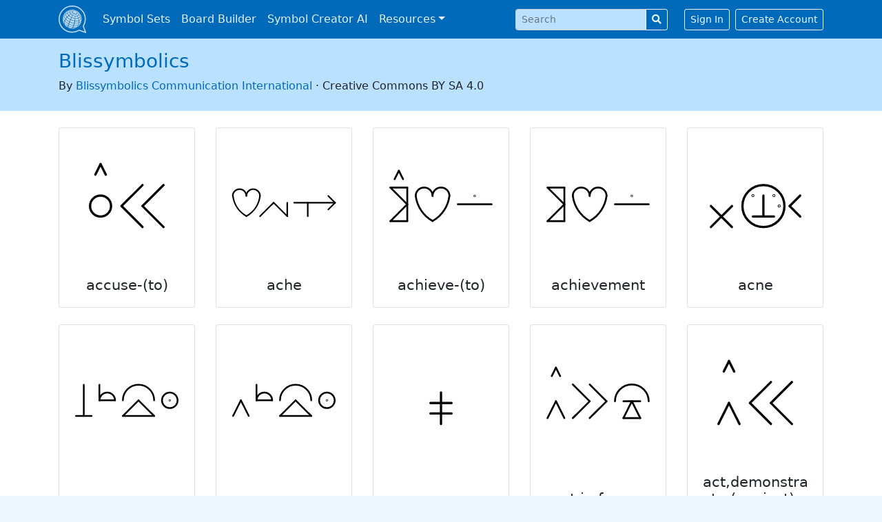

--- FILE ---
content_type: text/html; charset=utf-8
request_url: https://globalsymbols.com/symbolsets/blissymbolics?locale=en&page=2
body_size: 5921
content:
<!DOCTYPE html>
<html class='bg-light' dir='ltr' lang='en'>
<head>
<meta charset='utf-8'>
<meta content='width=device-width, initial-scale=1, shrink-to-fit=no' name='viewport'>
<link rel="apple-touch-icon" sizes="180x180" href="/assets/favicon/apple-touch-icon-268ec0625c09c4f4bedb475dbb680d07851d0b36d9b28d2582bb8d93ff14ff75.png">
<link rel="icon" type="image/png" sizes="32x32" href="/assets/favicon/favicon-32x32-a94c82071920d187661822e33b52dfcf5e703642ab108f762c2f97785f1a2a6d.png">
<link rel="icon" type="image/png" sizes="16x16" href="/assets/favicon/favicon-16x16-dd4345b52bf6759462156d3b29887c260bf4545715d884c55b7f3e65fe7c85c8.png">
<link rel="mask-icon" href="/assets/favicon/safari-pinned-tab-6e0310d65a4f884e67a6153d9bf1390ea26c454bad95bba9e689deec3680fa8d.svg" color="#206eb5">
<link rel="shortcut icon" href="/assets/favicon/favicon-3f11acb33369a4001f780c66333456f5d3e3c50e1a6544b508619618509ce7bf.ico">
<meta name="apple-mobile-web-app-title" content="Global Symbols">
<meta name="application-name" content="Global Symbols">
<meta name="msapplication-TileColor" content="#2d89ef">
<meta name="theme-color" content="#ffffff">
<meta name="csrf-param" content="authenticity_token" />
<meta name="csrf-token" content="pkFiKxs_PVIIEAKHCdgD3WHZDcAkQ_EFD9inaRMJOFWQlHFRFElsn5UylJlTudlJm-KeEzH4l1FD7GfJcQYFLw" />

<title>Blissymbolics · Global Symbols</title>
<meta name="description" content="Explore the Blissymbolics symbol set at Global Symbols. Get free images and symbols for communication.">
<link rel="image_src" href="https://globalsymbols.com/assets/default-sharing-image-af04cdfc0e1d1ddf1cbd517290e396cb2d496049ce6d66771a378016ac470fef.png">
<meta property="og:title" content="Blissymbolics · Global Symbols">
<meta property="og:site_name" content="Global Symbols">
<meta property="og:description" content="Explore the Blissymbolics symbol set at Global Symbols. Get free images and symbols for communication.">
<meta property="og:image" content="/uploads/production/symbolset/logo/16/_7f6e3406-0e07-412c-8908-ba459651d664.png">
<meta property="og:image:width" content="1200">
<meta property="og:image:height" content="630">
<meta property="og:url" content="https://globalsymbols.com/symbolsets/blissymbolics?locale=en">
<meta property="og:type" content="object">
<meta property="og:updated_time" content="2020-10-22T11:01:21Z">
<meta name="twitter:card" content="summary">
<meta name="twitter:site" content="@globalsymbols">
<script crossorigin='anonymous' defer integrity='sha256-4+XzXVhsDmqanXGHaHvgh1gMQKX40OUvDEBTu8JcmNs=' src='https://code.jquery.com/jquery-3.5.1.slim.min.js'></script>
<link rel="stylesheet" media="all" href="/assets/application-827ad3c02c75fb22d04cd2012842bedc8287c62cb3e33cfaa74de5462c737383.css" data-turbolinks-track="reload" />
<script src="/assets/application-fbd3acc43dbfb5f6cff258feab45d326ca2007e469acc92e571531f1824eff92.js" data-turbolinks-track="reload" defer="defer"></script>
<script type="application/ld+json">{"@type":"Organization","url":"https://globalsymbols.com","logo":"https://globalsymbols.com/assets/logo-square-292ce2be5f1daf883aa7b55f12c29396079e8022adc848e8754d51d3b3e2ef1e.svg","sameAs":["https://facebook.com/globalsymbols","https://twitter.com/globalsymbols"],"@context":"https://schema.org"}</script>
<link href='https://www.google-analytics.com' rel='preconnect'>
<!-- Global site tag (gtag.js) - Google Analytics -->
<script async src='https://www.googletagmanager.com/gtag/js?id=UA-24512836-6'></script>
<script>
  window.dataLayer = window.dataLayer || [];
  function gtag(){dataLayer.push(arguments);}
  gtag('js', new Date());
  gtag('config', 'UA-24512836-6');
</script>
</head>
<body>
<a class='sr-only sr-only-focusable position-fixed p-3' href='#content'>Skip to main content</a>
<nav class='navbar navbar-expand-lg navbar-dark bg-primary fixed-top mb-5'>
<div class='container-xl'>
<a class='navbar-brand p-0' href='/?locale=en' translate='no'>
<img alt='Global Symbols' class='d-inline-block align-top' src='/assets/logo-square-white-2a2b929fd22493bd051b36117806fc042cb1c75ed586c904dad3de870f0c099f.svg'>
</a>
<button aria-controls='navbarSupportedContent' aria-expanded='false' aria-label='Toggle navigation' class='navbar-toggler' data-target='#navbarSupportedContent' data-toggle='collapse' type='button'>
<span class='navbar-toggler-icon'></span>
</button>
<div class='collapse navbar-collapse' id='navbarSupportedContent'>
<ul class='navbar-nav mr-auto'>
<li class='nav-item'>
<a class='nav-link' href='/symbolsets?locale=en'>Symbol Sets</a>
</li>
<li class='nav-item'>
<a class='nav-link' href='https://app.globalsymbols.com/en' target='_blank'>Board Builder</a>
</li>
<li class='nav-item'>
<a class='nav-link' href='https://app.globalsymbols.com/en/media' rel='noopener' target='_blank'>Symbol Creator AI</a>
</li>
<li class='nav-item dropdown'>
<a class='nav-link dropdown-toggle' data-toggle='dropdown' href='#' id='navbarDropdownMenuLink'>Resources</a>
<div aria-labelledby='navbarDropdownMenuLink' class='dropdown-menu'>
<a class='dropdown-item' href='/about/training-resources?locale=en'>Training</a>
<a class='dropdown-item' href='/knowledge-base?locale=en'>Knowledge Base</a>
<a class='dropdown-item' href='/news?locale=en'>News</a>
</div>
</li>
</ul>
<form class="form-inline my-2 my-lg-0 mr-4" role="form" action="/search?locale=en" accept-charset="UTF-8" method="get"><input value="blissymbolics" id="navbar_search_symbolset" type="hidden" name="symbolset" />
<input value="en" type="hidden" name="locale" id="locale" />
<div class="form-group row" clsass="mb-0 input-group-sm"><label class="sr-only col-form-label col required" for="navbar_search_query">Search </label><div class="col-sm-12"><div class="input-group input-group-sm"><input id="navbar_search_query" required="required" class="form-control" placeholder="Search " type="text" name="query" /><div class="input-group-append"><button name="button" type="submit" class="btn btn-outline-light" title="Search"><i class="fas fa-search"></i></button></div></div></div></div>
</form><a class='btn btn-sm btn-outline-light' href='/users/sign_in?locale=en'>Sign In</a>
<a class='btn btn-sm btn-outline-light ml-2' href='/users/sign_up?locale=en'>Create Account</a>
</div>
</div>
</nav>
<div id='main'>
<div class='bg-light-1' id='symbolset-topbar'>
<div class='container-xl'>
<div class='row pb-4 pt-3 align-items-center'>
<div class='col text-center text-sm-left'>
<h1>
<a href='/symbolsets/blissymbolics?locale=en' translate='no'>Blissymbolics</a>
</h1>
<div class='font-weight-light'>
By
<a href='http://www.blissymbolics.org/' rel='noopener' target='_blank' translate='no'>Blissymbolics Communication International</a>
·
<span translate='no'>Creative Commons BY SA 4.0</span>

</div>
</div>
<div class='col-sm-auto text-center text-sm-right'>
</div>
</div>
</div>
</div>

<main class='container-xl'>
<div class='row'>
<div class='col'>
<div class='row row-cols-2 row-cols-sm-4 row-cols-lg-5 text-center'>
<div class='col mb-4'>
<a class='card mb-4 h-100' href='/symbolsets/blissymbolics/symbols/11339?locale=en'>
<div class='card-body d-flex flex-column justify-content-between'>
<div class='mb-3 text-center'>
<div class='card-body-picto' style='background-image: url(https://globalsymbols.com/uploads/production/image/imagefile/11338/16_11339_b0b59543-2031-4ffa-a311-4720237a43e1.svg)'></div>
</div>
<h3 class='card-title mb-0'>
accuse-(to)
</h3>
</div>
</a>
</div>
<div class='col mb-4'>
<a class='card mb-4 h-100' href='/symbolsets/blissymbolics/symbols/8341?locale=en'>
<div class='card-body d-flex flex-column justify-content-between'>
<div class='mb-3 text-center'>
<div class='card-body-picto' style='background-image: url(https://globalsymbols.com/uploads/production/image/imagefile/8340/16_8341_65524e21-696a-4b8f-a033-c6e42d8ffe06.svg)'></div>
</div>
<h3 class='card-title mb-0'>
ache
</h3>
</div>
</a>
</div>
<div class='col mb-4'>
<a class='card mb-4 h-100' href='/symbolsets/blissymbolics/symbols/12422?locale=en'>
<div class='card-body d-flex flex-column justify-content-between'>
<div class='mb-3 text-center'>
<div class='card-body-picto' style='background-image: url(https://globalsymbols.com/uploads/production/image/imagefile/12421/16_12422_41ab9d44-1d79-4dc9-a881-256e306123ba.svg)'></div>
</div>
<h3 class='card-title mb-0'>
achieve-(to)
</h3>
</div>
</a>
</div>
<div class='col mb-4'>
<a class='card mb-4 h-100' href='/symbolsets/blissymbolics/symbols/12423?locale=en'>
<div class='card-body d-flex flex-column justify-content-between'>
<div class='mb-3 text-center'>
<div class='card-body-picto' style='background-image: url(https://globalsymbols.com/uploads/production/image/imagefile/12422/16_12423_42eaa357-8b16-4ba6-a804-a04b7307d3ce.svg)'></div>
</div>
<h3 class='card-title mb-0'>
achievement
</h3>
</div>
</a>
</div>
<div class='col mb-4'>
<a class='card mb-4 h-100' href='/symbolsets/blissymbolics/symbols/8342?locale=en'>
<div class='card-body d-flex flex-column justify-content-between'>
<div class='mb-3 text-center'>
<div class='card-body-picto' style='background-image: url(https://globalsymbols.com/uploads/production/image/imagefile/8341/16_8342_71c45502-97d3-4cce-a9a3-653b0283a568.svg)'></div>
</div>
<h3 class='card-title mb-0'>
acne
</h3>
</div>
</a>
</div>
<div class='col mb-4'>
<a class='card mb-4 h-100' href='/symbolsets/blissymbolics/symbols/12088?locale=en'>
<div class='card-body d-flex flex-column justify-content-between'>
<div class='mb-3 text-center'>
<div class='card-body-picto' style='background-image: url(https://globalsymbols.com/uploads/production/image/imagefile/12087/16_12088_55362d54-eec5-4d1b-b6c9-9a596d551d95.svg)'></div>
</div>
<h3 class='card-title mb-0'>
acrobat
</h3>
</div>
</a>
</div>
<div class='col mb-4'>
<a class='card mb-4 h-100' href='/symbolsets/blissymbolics/symbols/12089?locale=en'>
<div class='card-body d-flex flex-column justify-content-between'>
<div class='mb-3 text-center'>
<div class='card-body-picto' style='background-image: url(https://globalsymbols.com/uploads/production/image/imagefile/12088/16_12089_931e1fe1-2e69-456c-bba9-b277bfaba163.svg)'></div>
</div>
<h3 class='card-title mb-0'>
acrobatics
</h3>
</div>
</a>
</div>
<div class='col mb-4'>
<a class='card mb-4 h-100' href='/symbolsets/blissymbolics/symbols/8343?locale=en'>
<div class='card-body d-flex flex-column justify-content-between'>
<div class='mb-3 text-center'>
<div class='card-body-picto' style='background-image: url(https://globalsymbols.com/uploads/production/image/imagefile/8342/16_8343_dfc50b1e-eba9-44a6-8d48-f525bc0e2ab6.svg)'></div>
</div>
<h3 class='card-title mb-0'>
across
</h3>
</div>
</a>
</div>
<div class='col mb-4'>
<a class='card mb-4 h-100' href='/symbolsets/blissymbolics/symbols/11342?locale=en'>
<div class='card-body d-flex flex-column justify-content-between'>
<div class='mb-3 text-center'>
<div class='card-body-picto' style='background-image: url(https://globalsymbols.com/uploads/production/image/imagefile/11341/16_11342_dc29e93e-a1fb-4022-9d11-26775d26c157.svg)'></div>
</div>
<h3 class='card-title mb-0'>
act in favour of (legal)-(to)
</h3>
</div>
</a>
</div>
<div class='col mb-4'>
<a class='card mb-4 h-100' href='/symbolsets/blissymbolics/symbols/11401?locale=en'>
<div class='card-body d-flex flex-column justify-content-between'>
<div class='mb-3 text-center'>
<div class='card-body-picto' style='background-image: url(https://globalsymbols.com/uploads/production/image/imagefile/11400/16_11401_52eb245b-dbe1-46c7-aefe-1bf31831e09e.svg)'></div>
</div>
<h3 class='card-title mb-0'>
act,demonstrate (against)-(to)
</h3>
</div>
</a>
</div>
<div class='col mb-4'>
<a class='card mb-4 h-100' href='/symbolsets/blissymbolics/symbols/11341?locale=en'>
<div class='card-body d-flex flex-column justify-content-between'>
<div class='mb-3 text-center'>
<div class='card-body-picto' style='background-image: url(https://globalsymbols.com/uploads/production/image/imagefile/11340/16_11341_8df1d7a9-d9f6-4233-8b4d-fc98f3b2799b.svg)'></div>
</div>
<h3 class='card-title mb-0'>
act,demonstrate (in favour of)-(to)
</h3>
</div>
</a>
</div>
<div class='col mb-4'>
<a class='card mb-4 h-100' href='/symbolsets/blissymbolics/symbols/8344?locale=en'>
<div class='card-body d-flex flex-column justify-content-between'>
<div class='mb-3 text-center'>
<div class='card-body-picto' style='background-image: url(https://globalsymbols.com/uploads/production/image/imagefile/8343/16_8344_046f9dc9-1535-4bc5-8af8-33c61cc1e44c.svg)'></div>
</div>
<h3 class='card-title mb-0'>
action,act,deed
</h3>
</div>
</a>
</div>
<div class='col mb-4'>
<a class='card mb-4 h-100' href='/symbolsets/blissymbolics/symbols/11402?locale=en'>
<div class='card-body d-flex flex-column justify-content-between'>
<div class='mb-3 text-center'>
<div class='card-body-picto' style='background-image: url(https://globalsymbols.com/uploads/production/image/imagefile/11401/16_11402_23084072-7115-4710-aa2d-ba640b9c7a6a.svg)'></div>
</div>
<h3 class='card-title mb-0'>
action,demonstration (against)
</h3>
</div>
</a>
</div>
<div class='col mb-4'>
<a class='card mb-4 h-100' href='/symbolsets/blissymbolics/symbols/11343?locale=en'>
<div class='card-body d-flex flex-column justify-content-between'>
<div class='mb-3 text-center'>
<div class='card-body-picto' style='background-image: url(https://globalsymbols.com/uploads/production/image/imagefile/11342/16_11343_4989823f-32b6-4aa4-bdea-693ed1b110ed.svg)'></div>
</div>
<h3 class='card-title mb-0'>
action,demonstration (in favour of)
</h3>
</div>
</a>
</div>
<div class='col mb-4'>
<a class='card mb-4 h-100' href='/symbolsets/blissymbolics/symbols/8346?locale=en'>
<div class='card-body d-flex flex-column justify-content-between'>
<div class='mb-3 text-center'>
<div class='card-body-picto' style='background-image: url(https://globalsymbols.com/uploads/production/image/imagefile/8345/16_8346_93e7d273-be73-4db9-82ce-04570fd36569.svg)'></div>
</div>
<h3 class='card-title mb-0'>
active,actively
</h3>
</div>
</a>
</div>
<div class='col mb-4'>
<a class='card mb-4 h-100' href='/symbolsets/blissymbolics/symbols/11344?locale=en'>
<div class='card-body d-flex flex-column justify-content-between'>
<div class='mb-3 text-center'>
<div class='card-body-picto' style='background-image: url(https://globalsymbols.com/uploads/production/image/imagefile/11343/16_11344_e7004613-0e43-4acd-8a0a-5bc4e9835a03.svg)'></div>
</div>
<h3 class='card-title mb-0'>
activity centre
</h3>
</div>
</a>
</div>
<div class='col mb-4'>
<a class='card mb-4 h-100' href='/symbolsets/blissymbolics/symbols/11345?locale=en'>
<div class='card-body d-flex flex-column justify-content-between'>
<div class='mb-3 text-center'>
<div class='card-body-picto' style='background-image: url(https://globalsymbols.com/uploads/production/image/imagefile/11344/16_11345_90d378a1-fc38-4d2b-ba65-0d9558fd0c41.svg)'></div>
</div>
<h3 class='card-title mb-0'>
activity centre (children)
</h3>
</div>
</a>
</div>
<div class='col mb-4'>
<a class='card mb-4 h-100' href='/symbolsets/blissymbolics/symbols/11346?locale=en'>
<div class='card-body d-flex flex-column justify-content-between'>
<div class='mb-3 text-center'>
<div class='card-body-picto' style='background-image: url(https://globalsymbols.com/uploads/production/image/imagefile/11345/16_11346_024fae00-6693-4a88-9ab2-2b69c62b91f2.svg)'></div>
</div>
<h3 class='card-title mb-0'>
activity centre (leisure time),after school club,youth club
</h3>
</div>
</a>
</div>
<div class='col mb-4'>
<a class='card mb-4 h-100' href='/symbolsets/blissymbolics/symbols/11347?locale=en'>
<div class='card-body d-flex flex-column justify-content-between'>
<div class='mb-3 text-center'>
<div class='card-body-picto' style='background-image: url(https://globalsymbols.com/uploads/production/image/imagefile/11346/16_11347_7ebf2c85-eccb-499a-b980-26227f3639bd.svg)'></div>
</div>
<h3 class='card-title mb-0'>
activity centre (teenagers)
</h3>
</div>
</a>
</div>
<div class='col mb-4'>
<a class='card mb-4 h-100' href='/symbolsets/blissymbolics/symbols/8345?locale=en'>
<div class='card-body d-flex flex-column justify-content-between'>
<div class='mb-3 text-center'>
<div class='card-body-picto' style='background-image: url(https://globalsymbols.com/uploads/production/image/imagefile/8344/16_8345_1b5747d8-8d09-4773-a8ae-0b95710b7ef3.svg)'></div>
</div>
<h3 class='card-title mb-0'>
activity,male gender (in combinations)
</h3>
</div>
</a>
</div>
<div class='col mb-4'>
<a class='card mb-4 h-100' href='/symbolsets/blissymbolics/symbols/13437?locale=en'>
<div class='card-body d-flex flex-column justify-content-between'>
<div class='mb-3 text-center'>
<div class='card-body-picto' style='background-image: url(https://globalsymbols.com/uploads/production/image/imagefile/13436/16_13437_af871684-7546-406e-954c-f3e31a92d51c.svg)'></div>
</div>
<h3 class='card-title mb-0'>
actor
</h3>
</div>
</a>
</div>
<div class='col mb-4'>
<a class='card mb-4 h-100' href='/symbolsets/blissymbolics/symbols/10897?locale=en'>
<div class='card-body d-flex flex-column justify-content-between'>
<div class='mb-3 text-center'>
<div class='card-body-picto' style='background-image: url(https://globalsymbols.com/uploads/production/image/imagefile/10896/16_10897_b8392e3a-6473-4fcc-ad1b-19c4e98c3ae8.svg)'></div>
</div>
<h3 class='card-title mb-0'>
acupuncturist
</h3>
</div>
</a>
</div>
<div class='col mb-4'>
<a class='card mb-4 h-100' href='/symbolsets/blissymbolics/symbols/10683?locale=en'>
<div class='card-body d-flex flex-column justify-content-between'>
<div class='mb-3 text-center'>
<div class='card-body-picto' style='background-image: url(https://globalsymbols.com/uploads/production/image/imagefile/10682/16_10683_1ea097f9-76f8-46b1-81bd-08ac4df12232.svg)'></div>
</div>
<h3 class='card-title mb-0'>
Adam
</h3>
</div>
</a>
</div>
<div class='col mb-4'>
<a class='card mb-4 h-100' href='/symbolsets/blissymbolics/symbols/8347?locale=en'>
<div class='card-body d-flex flex-column justify-content-between'>
<div class='mb-3 text-center'>
<div class='card-body-picto' style='background-image: url(https://globalsymbols.com/uploads/production/image/imagefile/8346/16_8347_471ef422-4ea7-4239-b9e5-2cbf05e0ab0a.svg)'></div>
</div>
<h3 class='card-title mb-0'>
Adar
</h3>
</div>
</a>
</div>
<div class='col mb-4'>
<a class='card mb-4 h-100' href='/symbolsets/blissymbolics/symbols/8348?locale=en'>
<div class='card-body d-flex flex-column justify-content-between'>
<div class='mb-3 text-center'>
<div class='card-body-picto' style='background-image: url(https://globalsymbols.com/uploads/production/image/imagefile/8347/16_8348_10af1da3-e88f-4c96-b2b7-f1b1c1426d36.svg)'></div>
</div>
<h3 class='card-title mb-0'>
add,gain-(to)
</h3>
</div>
</a>
</div>
</div>
<nav class='mt-5'>
<ul class='pagination justify-content-center'>
<li class='page-item'>
<a class='page-link text-nowrap' href='/symbolsets/blissymbolics?locale=en'><i class='fas fa-chevron-left'></i><i class='fas fa-chevron-left ml-n1'></i>
<span class='ml-1 d-none d-sm-inline'>First</span>
</a>
</li>

<li class='page-item d-none d-sm-inline'>
<a class='page-link' href='/symbolsets/blissymbolics?locale=en' rel='prev'>
<i class='fas fa-chevron-left mr-1'></i>
Prev
</a>
</li>

<li class='page-item'>
<a rel="prev" class="page-link" href="/symbolsets/blissymbolics?locale=en">1</a>
</li>

<li class='page-item active'>
<a data-remote="false" class="page-link">2</a>
</li>

<li class='page-item'>
<a rel="next" class="page-link" href="/symbolsets/blissymbolics?locale=en&amp;page=3">3</a>
</li>

<li class='page-item'>
<a class="page-link" href="/symbolsets/blissymbolics?locale=en&amp;page=4">4</a>
</li>

<li class='page-item'>
<a class="page-link" href="/symbolsets/blissymbolics?locale=en&amp;page=5">5</a>
</li>

<li class='page-item'>
<a class="page-link" href="/symbolsets/blissymbolics?locale=en&amp;page=6">6</a>
</li>

<li class='page-item d-none d-sm-inline'>
<a class='page-link' href='/symbolsets/blissymbolics?locale=en&amp;page=3' rel='next'>
Next
<i class='fas fa-chevron-right ml-1'></i>
</a>
</li>

<li class='page-item'>
<a class='page-link text-nowrap' href='/symbolsets/blissymbolics?locale=en&amp;page=233'>
<span class='mr-1 d-none d-sm-inline'>Last</span><i class='fas fa-chevron-right mr-n1'></i><i class='fas fa-chevron-right'></i>
</a>
</li>

</ul>
</nav>

<link rel="next" href="/symbolsets/blissymbolics?locale=en&page=3"><link rel="prev" href="/symbolsets/blissymbolics?locale=en">
</div>
</div>
</main>

</div>
<footer class='text-center d-print-none'>
<div class='text-white bg-primary mt-5 p-3'>
<div class='container-xl'>
<form>
<div class='form-row align-items-center justify-content-center'>
<div class='col-auto'>
<label class='col-form-label col-form-label-sm' for='select_locale'>Language</label>
<select class='w-auto custom-select custom-select-sm my-1 ml-2' id='select_locale'>
<option value="ca">Català</option>
<option value="de">Deutsch</option>
<option selected="selected" value="en">English</option>
<option value="es">Español</option>
<option value="fr">Français</option>
<option value="it">Italiano</option>
<option value="nl">Nederlands</option>
<option value="ps">Pashto</option>
<option value="ro">Română</option>
<option value="sq">Shqip</option>
<option value="sr_Latn">Srpski (latinica)</option>
<option value="tr">Türkçe</option>
<option value="hr">hrvatski</option>
<option value="el">Ελληνικά</option>
<option value="bg">Български</option>
<option value="mk">Македонски</option>
<option value="sr_Cyrl">српска ћирилица</option>
<option value="uk">український</option>
<option value="hy">Հայերեն</option>
<option value="ur">اردو</option>
<option value="ar">العربية</option>
</select>
</div>
</div>
</form>
<div class='mt-4'>
<a class='btn btn-sm btn-outline-light mr-2 social-button' href='https://facebook.com/globalsymbols' rel='noopener' title='Global Symbols on Facebook'>
<i class='fab fa-facebook-f'></i>
<div class='sr-only'>Global Symbols on Facebook</div>
</a>
<a class='btn btn-sm btn-outline-light mr-4 social-button' href='https://twitter.com/globalsymbols' rel='noopener' title='Global Symbols on Twitter'>
<i class='fab fa-twitter'></i>
<div class='sr-only'>Global Symbols on Twitter</div>
</a>
</div>
<div class='mt-4'>
<small>
<a class='btn btn-sm btn-link text-white' href='/about/privacy-policy?locale=en'>Privacy Policy</a>
·
<a class='btn btn-sm btn-link text-white' href='/about/terms-and-conditions?locale=en'>Terms</a>
·
<a class='btn btn-sm btn-link text-white' href='/about/accessibility-statement?locale=en'>Accessibility</a>
·
<a class='btn btn-sm btn-link text-white' href='/about?locale=en'>About</a>
·
<a class='btn btn-sm btn-link text-white' href='/contact?locale=en'>Contact</a>
</small>
</div>
<div class='navbar-text' translate='no'>
<small>© 2026 Global Symbols CIC</small>
</div>
</div>
</div>
</footer>
<div class='d-none d-print-block text-center'>
<small>© 2026 Global Symbols CIC</small>
</div>
<script type="application/ld+json">{"@type":"BreadcrumbList","itemListElement":[{"@type":"ListItem","position":0,"name":"Symbolsets","item":"https://globalsymbols.com/symbolsets?locale=en"},{"@type":"ListItem","position":1,"name":"Blissymbolics","item":"https://globalsymbols.com/symbolsets/blissymbolics?locale=en"}],"@context":"https://schema.org"}</script>
</body>
</html>


--- FILE ---
content_type: image/svg+xml
request_url: https://globalsymbols.com/uploads/production/image/imagefile/12087/16_12088_55362d54-eec5-4d1b-b6c9-9a596d551d95.svg
body_size: 1579
content:
<?xml version="1.0" encoding="UTF-8" standalone="no"?>
<!DOCTYPE svg PUBLIC "-//W3C//DTD SVG 1.0//EN" "http://www.w3.org/TR/2001/REC-SVG-20010904/DTD/svg10.dtd">
<svg xmlns="http://www.w3.org/2000/svg" xmlns:xlink="http://www.w3.org/1999/xlink" fill-rule="evenodd" height="4.541666666666667in" preserveAspectRatio="none" stroke-linecap="round" viewBox="0 0 440 328" width="6.104166666666667in">
<style type="text/css">
.brush0 { fill: rgb(255,255,255); }
.pen0 { stroke: rgb(0,0,0); stroke-width: 1; stroke-linejoin: round; }
.font0 { font-size: 11px; font-family: "MS Sans Serif"; }
.pen1 { stroke: rgb(0,0,0); stroke-width: 7; stroke-linejoin: round; }
.brush1 { fill: none; }
.font1 { font-weight: bold; font-size: 16px; font-family: System, sans-serif; }
</style>
<g>
<line class="pen1" fill="none" x1="108" x2="172" y1="196" y2="196"/>
<line class="pen1" fill="none" x1="108" x2="108" y1="132" y2="196"/>
<path class="pen1" d="M 172.0,196.0 A 32.0,32.0 0 1 0 108.0,196.0" fill="none"/>
<path class="pen1" d="M 332.0,196.0 A 64.0,64.0 0 1 0 204.0,196.0" fill="none"/>
<line class="pen1" fill="none" x1="204" x2="268" y1="260" y2="196"/>
<line class="pen1" fill="none" x1="268" x2="332" y1="196" y2="260"/>
<line class="pen1" fill="none" x1="332" x2="204" y1="260" y2="260"/>
<line class="pen1" fill="none" x1="44" x2="44" y1="132" y2="260"/>
<line class="pen1" fill="none" x1="12" x2="76" y1="260" y2="260"/>
<circle class="pen1" cx="396.0" cy="196.0" fill="none" r="32.0"/>
<ellipse class="pen1 brush1" cx="396" cy="196" rx="1" ry="1"/>
</g>
</svg>


--- FILE ---
content_type: image/svg+xml
request_url: https://globalsymbols.com/uploads/production/image/imagefile/12422/16_12423_42eaa357-8b16-4ba6-a804-a04b7307d3ce.svg
body_size: 1696
content:
<?xml version="1.0" encoding="UTF-8" standalone="no"?>
<!DOCTYPE svg PUBLIC "-//W3C//DTD SVG 1.0//EN" "http://www.w3.org/TR/2001/REC-SVG-20010904/DTD/svg10.dtd">
<svg xmlns="http://www.w3.org/2000/svg" xmlns:xlink="http://www.w3.org/1999/xlink" fill-rule="evenodd" height="4.541666666666667in" preserveAspectRatio="none" stroke-linecap="round" viewBox="0 0 408 328" width="5.65625in">
<style type="text/css">
.brush0 { fill: rgb(255,255,255); }
.pen0 { stroke: rgb(0,0,0); stroke-width: 1; stroke-linejoin: round; }
.font0 { font-size: 11px; font-family: "MS Sans Serif"; }
.pen1 { stroke: rgb(0,0,0); stroke-width: 7; stroke-linejoin: round; }
.brush1 { fill: none; }
.font1 { font-weight: bold; font-size: 16px; font-family: System, sans-serif; }
</style>
<g>
<line class="pen1" fill="none" x1="76" x2="76" y1="132" y2="260"/>
<line class="pen1" fill="none" x1="12" x2="76" y1="132" y2="196"/>
<line class="pen1" fill="none" x1="76" x2="12" y1="196" y2="260"/>
<line class="pen1" fill="none" x1="12" x2="76" y1="260" y2="260"/>
<line class="pen1" fill="none" x1="12" x2="76" y1="132" y2="132"/>
<path class="pen1" d="M 108.00001519847862,163.9999980776628 A 127.5,128.0 0 0 0 172.18409575718243,259.67010040312914" fill="none"/>
<path class="pen1" d="M 172.0,164.0 A 32.0,32.0 0 1 0 108.0,164.0" fill="none"/>
<path class="pen1" d="M 236.0,164.0 A 32.0,32.0 0 1 0 172.0,164.0" fill="none"/>
<path class="pen1" d="M 171.81590424281757,259.6701004031291 A 127.5,128.0 0 0 0 235.99998480152138,163.99999807766278" fill="none"/>
<line class="pen1" fill="none" x1="268" x2="396" y1="196" y2="196"/>
<ellipse class="pen1 brush1" cx="332" cy="164" rx="1" ry="1"/>
</g>
</svg>


--- FILE ---
content_type: image/svg+xml
request_url: https://globalsymbols.com/uploads/production/image/imagefile/13436/16_13437_af871684-7546-406e-954c-f3e31a92d51c.svg
body_size: 1411
content:
<?xml version="1.0" encoding="UTF-8" standalone="no"?>
<!DOCTYPE svg PUBLIC "-//W3C//DTD SVG 1.0//EN" "http://www.w3.org/TR/2001/REC-SVG-20010904/DTD/svg10.dtd">
<svg xmlns="http://www.w3.org/2000/svg" xmlns:xlink="http://www.w3.org/1999/xlink" fill-rule="evenodd" height="4.541666666666667in" preserveAspectRatio="none" stroke-linecap="round" viewBox="0 0 376 328" width="5.21875in">
<style type="text/css">
.brush0 { fill: rgb(255,255,255); }
.pen0 { stroke: rgb(0,0,0); stroke-width: 1; stroke-linejoin: round; }
.font0 { font-size: 11px; font-family: "MS Sans Serif"; }
.pen1 { stroke: rgb(0,0,0); stroke-width: 7; stroke-linejoin: round; }
.brush1 { fill: none; }
.font1 { font-weight: bold; font-size: 16px; font-family: System, sans-serif; }
</style>
<g>
<line class="pen1" fill="none" x1="204" x2="268" y1="132" y2="132"/>
<line class="pen1" fill="none" x1="268" x2="268" y1="132" y2="260"/>
<line class="pen1" fill="none" x1="268" x2="204" y1="260" y2="260"/>
<line class="pen1" fill="none" x1="204" x2="204" y1="260" y2="132"/>
<circle class="pen1" cx="332.0" cy="196.0" fill="none" r="32.0"/>
<line class="pen1" fill="none" x1="108" x2="140" y1="260" y2="196"/>
<line class="pen1" fill="none" x1="140" x2="172" y1="196" y2="260"/>
<line class="pen1" fill="none" x1="44" x2="44" y1="132" y2="260"/>
<line class="pen1" fill="none" x1="12" x2="76" y1="260" y2="260"/>
</g>
</svg>


--- FILE ---
content_type: image/svg+xml
request_url: https://globalsymbols.com/uploads/production/image/imagefile/8347/16_8348_10af1da3-e88f-4c96-b2b7-f1b1c1426d36.svg
body_size: 1070
content:
<?xml version="1.0" encoding="UTF-8" standalone="no"?>
<!DOCTYPE svg PUBLIC "-//W3C//DTD SVG 1.0//EN" "http://www.w3.org/TR/2001/REC-SVG-20010904/DTD/svg10.dtd">
<svg xmlns="http://www.w3.org/2000/svg" xmlns:xlink="http://www.w3.org/1999/xlink" fill-rule="evenodd" height="4.541666666666667in" preserveAspectRatio="none" stroke-linecap="round" viewBox="0 0 152 328" width="2.1041666666666665in">
<style type="text/css">
.brush0 { fill: rgb(255,255,255); }
.pen0 { stroke: rgb(0,0,0); stroke-width: 1; stroke-linejoin: round; }
.font0 { font-size: 11px; font-family: "MS Sans Serif"; }
.pen1 { stroke: rgb(0,0,0); stroke-width: 7; stroke-linejoin: round; }
.brush1 { fill: none; }
.font1 { font-weight: bold; font-size: 16px; font-family: System, sans-serif; }
</style>
<g>
<line class="pen1" fill="none" x1="12" x2="140" y1="196" y2="196"/>
<line class="pen1" fill="none" x1="76" x2="76" y1="132" y2="260"/>
<line class="pen1" fill="none" x1="60" x2="76" y1="100" y2="68"/>
<line class="pen1" fill="none" x1="76" x2="92" y1="68" y2="100"/>
</g>
</svg>


--- FILE ---
content_type: image/svg+xml
request_url: https://globalsymbols.com/uploads/production/image/imagefile/11346/16_11347_7ebf2c85-eccb-499a-b980-26227f3639bd.svg
body_size: 1629
content:
<?xml version="1.0" encoding="UTF-8" standalone="no"?>
<!DOCTYPE svg PUBLIC "-//W3C//DTD SVG 1.0//EN" "http://www.w3.org/TR/2001/REC-SVG-20010904/DTD/svg10.dtd">
<svg xmlns="http://www.w3.org/2000/svg" xmlns:xlink="http://www.w3.org/1999/xlink" fill-rule="evenodd" height="4.541666666666667in" preserveAspectRatio="none" stroke-linecap="round" viewBox="0 0 344 328" width="4.770833333333333in">
<style type="text/css">
.brush0 { fill: rgb(255,255,255); }
.pen0 { stroke: rgb(0,0,0); stroke-width: 1; stroke-linejoin: round; }
.font0 { font-size: 11px; font-family: "MS Sans Serif"; }
.pen1 { stroke: rgb(0,0,0); stroke-width: 7; stroke-linejoin: round; }
.brush1 { fill: none; }
.font1 { font-weight: bold; font-size: 16px; font-family: System, sans-serif; }
</style>
<g>
<line class="pen1" fill="none" x1="76" x2="12" y1="132" y2="196"/>
<line class="pen1" fill="none" x1="12" x2="12" y1="196" y2="260"/>
<line class="pen1" fill="none" x1="12" x2="140" y1="260" y2="260"/>
<line class="pen1" fill="none" x1="140" x2="140" y1="260" y2="196"/>
<line class="pen1" fill="none" x1="140" x2="76" y1="196" y2="132"/>
<line class="pen1" fill="none" x1="172" x2="204" y1="260" y2="196"/>
<line class="pen1" fill="none" x1="204" x2="236" y1="196" y2="260"/>
<circle class="pen1" cx="300.0" cy="164.0" fill="none" r="32.0"/>
<line class="pen1" fill="none" x1="268" x2="332" y1="196" y2="196"/>
<line class="pen1" fill="none" x1="300" x2="300" y1="196" y2="260"/>
<line class="pen1" fill="none" x1="268" x2="332" y1="260" y2="260"/>
<line class="pen1" fill="none" x1="268" x2="332" y1="132" y2="132"/>
</g>
</svg>


--- FILE ---
content_type: image/svg+xml
request_url: https://globalsymbols.com/uploads/production/image/imagefile/8341/16_8342_71c45502-97d3-4cce-a9a3-653b0283a568.svg
body_size: 1473
content:
<?xml version="1.0" encoding="UTF-8" standalone="no"?>
<!DOCTYPE svg PUBLIC "-//W3C//DTD SVG 1.0//EN" "http://www.w3.org/TR/2001/REC-SVG-20010904/DTD/svg10.dtd">
<svg xmlns="http://www.w3.org/2000/svg" xmlns:xlink="http://www.w3.org/1999/xlink" fill-rule="evenodd" height="4.541666666666667in" preserveAspectRatio="none" stroke-linecap="round" viewBox="0 0 296 328" width="4.104166666666667in">
<style type="text/css">
.brush0 { fill: rgb(255,255,255); }
.pen0 { stroke: rgb(0,0,0); stroke-width: 1; stroke-linejoin: round; }
.font0 { font-size: 11px; font-family: "MS Sans Serif"; }
.pen1 { stroke: rgb(0,0,0); stroke-width: 7; stroke-linejoin: round; }
.brush1 { fill: none; }
.font1 { font-weight: bold; font-size: 16px; font-family: System, sans-serif; }
</style>
<g>
<line class="pen1" fill="none" x1="12" x2="76" y1="196" y2="260"/>
<line class="pen1" fill="none" x1="76" x2="12" y1="196" y2="260"/>
<line class="pen1" fill="none" x1="284" x2="252" y1="164" y2="196"/>
<line class="pen1" fill="none" x1="252" x2="284" y1="196" y2="228"/>
<circle class="pen1" cx="172.0" cy="196.0" fill="none" r="64.0"/>
<line class="pen1" fill="none" x1="172" x2="172" y1="164" y2="228"/>
<line class="pen1" fill="none" x1="140" x2="204" y1="228" y2="228"/>
<ellipse class="pen1 brush1" cx="140" cy="164" rx="1" ry="1"/>
<ellipse class="pen1 brush1" cx="204" cy="164" rx="1" ry="1"/>
<ellipse class="pen1 brush1" cx="220" cy="196" rx="1" ry="1"/>
</g>
</svg>


--- FILE ---
content_type: image/svg+xml
request_url: https://globalsymbols.com/uploads/production/image/imagefile/11340/16_11341_8df1d7a9-d9f6-4233-8b4d-fc98f3b2799b.svg
body_size: 1337
content:
<?xml version="1.0" encoding="UTF-8" standalone="no"?>
<!DOCTYPE svg PUBLIC "-//W3C//DTD SVG 1.0//EN" "http://www.w3.org/TR/2001/REC-SVG-20010904/DTD/svg10.dtd">
<svg xmlns="http://www.w3.org/2000/svg" xmlns:xlink="http://www.w3.org/1999/xlink" fill-rule="evenodd" height="4.541666666666667in" preserveAspectRatio="none" stroke-linecap="round" viewBox="0 0 248 328" width="3.4375in">
<style type="text/css">
.brush0 { fill: rgb(255,255,255); }
.pen0 { stroke: rgb(0,0,0); stroke-width: 1; stroke-linejoin: round; }
.font0 { font-size: 11px; font-family: "MS Sans Serif"; }
.pen1 { stroke: rgb(0,0,0); stroke-width: 7; stroke-linejoin: round; }
.brush1 { fill: none; }
.font1 { font-weight: bold; font-size: 16px; font-family: System, sans-serif; }
</style>
<g>
<line class="pen1" fill="none" x1="108" x2="172" y1="132" y2="196"/>
<line class="pen1" fill="none" x1="172" x2="108" y1="196" y2="260"/>
<line class="pen1" fill="none" x1="172" x2="236" y1="132" y2="196"/>
<line class="pen1" fill="none" x1="236" x2="172" y1="196" y2="260"/>
<line class="pen1" fill="none" x1="12" x2="44" y1="260" y2="196"/>
<line class="pen1" fill="none" x1="44" x2="76" y1="196" y2="260"/>
<line class="pen1" fill="none" x1="28" x2="44" y1="100" y2="68"/>
<line class="pen1" fill="none" x1="44" x2="60" y1="68" y2="100"/>
</g>
</svg>


--- FILE ---
content_type: image/svg+xml
request_url: https://globalsymbols.com/uploads/production/image/imagefile/11400/16_11401_52eb245b-dbe1-46c7-aefe-1bf31831e09e.svg
body_size: 1337
content:
<?xml version="1.0" encoding="UTF-8" standalone="no"?>
<!DOCTYPE svg PUBLIC "-//W3C//DTD SVG 1.0//EN" "http://www.w3.org/TR/2001/REC-SVG-20010904/DTD/svg10.dtd">
<svg xmlns="http://www.w3.org/2000/svg" xmlns:xlink="http://www.w3.org/1999/xlink" fill-rule="evenodd" height="4.541666666666667in" preserveAspectRatio="none" stroke-linecap="round" viewBox="0 0 248 328" width="3.4375in">
<style type="text/css">
.brush0 { fill: rgb(255,255,255); }
.pen0 { stroke: rgb(0,0,0); stroke-width: 1; stroke-linejoin: round; }
.font0 { font-size: 11px; font-family: "MS Sans Serif"; }
.pen1 { stroke: rgb(0,0,0); stroke-width: 7; stroke-linejoin: round; }
.brush1 { fill: none; }
.font1 { font-weight: bold; font-size: 16px; font-family: System, sans-serif; }
</style>
<g>
<line class="pen1" fill="none" x1="28" x2="44" y1="100" y2="68"/>
<line class="pen1" fill="none" x1="44" x2="60" y1="68" y2="100"/>
<line class="pen1" fill="none" x1="172" x2="108" y1="132" y2="196"/>
<line class="pen1" fill="none" x1="108" x2="172" y1="196" y2="260"/>
<line class="pen1" fill="none" x1="236" x2="172" y1="132" y2="196"/>
<line class="pen1" fill="none" x1="172" x2="236" y1="196" y2="260"/>
<line class="pen1" fill="none" x1="12" x2="44" y1="260" y2="196"/>
<line class="pen1" fill="none" x1="44" x2="76" y1="196" y2="260"/>
</g>
</svg>


--- FILE ---
content_type: image/svg+xml
request_url: https://globalsymbols.com/uploads/production/image/imagefile/8346/16_8347_471ef422-4ea7-4239-b9e5-2cbf05e0ab0a.svg
body_size: 1395
content:
<?xml version="1.0" encoding="UTF-8" standalone="no"?>
<!DOCTYPE svg PUBLIC "-//W3C//DTD SVG 1.0//EN" "http://www.w3.org/TR/2001/REC-SVG-20010904/DTD/svg10.dtd">
<svg xmlns="http://www.w3.org/2000/svg" xmlns:xlink="http://www.w3.org/1999/xlink" fill-rule="evenodd" height="4.541666666666667in" preserveAspectRatio="none" stroke-linecap="round" viewBox="0 0 184 328" width="2.5520833333333335in">
<style type="text/css">
.brush0 { fill: rgb(255,255,255); }
.pen0 { stroke: rgb(0,0,0); stroke-width: 1; stroke-linejoin: round; }
.font0 { font-size: 11px; font-family: "MS Sans Serif"; }
.pen1 { stroke: rgb(0,0,0); stroke-width: 7; stroke-linejoin: round; }
.brush1 { fill: none; }
.font1 { font-weight: bold; font-size: 16px; font-family: System, sans-serif; }
</style>
<g>
<path class="pen1" d="M 12.000000000000004,260.0 A 64.0,64.0 0 0 0 12.000000000000004,132.0" fill="none"/>
<line class="pen1" fill="none" x1="108" x2="172" y1="132" y2="132"/>
<line class="pen1" fill="none" x1="172" x2="172" y1="132" y2="260"/>
<line class="pen1" fill="none" x1="172" x2="108" y1="260" y2="260"/>
<line class="pen1" fill="none" x1="108" x2="108" y1="260" y2="132"/>
<line class="pen1" fill="none" x1="140" x2="140" y1="260" y2="292"/>
<line class="pen1" fill="none" x1="140" x2="140" y1="100" y2="132"/>
<line class="pen1" fill="none" x1="12" x2="12" y1="132" y2="260"/>
</g>
</svg>


--- FILE ---
content_type: image/svg+xml
request_url: https://globalsymbols.com/uploads/production/image/imagefile/12088/16_12089_931e1fe1-2e69-456c-bba9-b277bfaba163.svg
body_size: 1579
content:
<?xml version="1.0" encoding="UTF-8" standalone="no"?>
<!DOCTYPE svg PUBLIC "-//W3C//DTD SVG 1.0//EN" "http://www.w3.org/TR/2001/REC-SVG-20010904/DTD/svg10.dtd">
<svg xmlns="http://www.w3.org/2000/svg" xmlns:xlink="http://www.w3.org/1999/xlink" fill-rule="evenodd" height="4.541666666666667in" preserveAspectRatio="none" stroke-linecap="round" viewBox="0 0 440 328" width="6.104166666666667in">
<style type="text/css">
.brush0 { fill: rgb(255,255,255); }
.pen0 { stroke: rgb(0,0,0); stroke-width: 1; stroke-linejoin: round; }
.font0 { font-size: 11px; font-family: "MS Sans Serif"; }
.pen1 { stroke: rgb(0,0,0); stroke-width: 7; stroke-linejoin: round; }
.brush1 { fill: none; }
.font1 { font-weight: bold; font-size: 16px; font-family: System, sans-serif; }
</style>
<g>
<line class="pen1" fill="none" x1="12" x2="44" y1="260" y2="196"/>
<line class="pen1" fill="none" x1="44" x2="76" y1="196" y2="260"/>
<line class="pen1" fill="none" x1="108" x2="172" y1="196" y2="196"/>
<line class="pen1" fill="none" x1="108" x2="108" y1="132" y2="196"/>
<path class="pen1" d="M 172.0,196.0 A 32.0,32.0 0 1 0 108.0,196.0" fill="none"/>
<path class="pen1" d="M 332.0,196.0 A 64.0,64.0 0 1 0 204.0,196.0" fill="none"/>
<line class="pen1" fill="none" x1="204" x2="268" y1="260" y2="196"/>
<line class="pen1" fill="none" x1="268" x2="332" y1="196" y2="260"/>
<line class="pen1" fill="none" x1="332" x2="204" y1="260" y2="260"/>
<circle class="pen1" cx="396.0" cy="196.0" fill="none" r="32.0"/>
<ellipse class="pen1 brush1" cx="396" cy="196" rx="1" ry="1"/>
</g>
</svg>


--- FILE ---
content_type: image/svg+xml
request_url: https://globalsymbols.com/uploads/production/image/imagefile/11342/16_11343_4989823f-32b6-4aa4-bdea-693ed1b110ed.svg
body_size: 1203
content:
<?xml version="1.0" encoding="UTF-8" standalone="no"?>
<!DOCTYPE svg PUBLIC "-//W3C//DTD SVG 1.0//EN" "http://www.w3.org/TR/2001/REC-SVG-20010904/DTD/svg10.dtd">
<svg xmlns="http://www.w3.org/2000/svg" xmlns:xlink="http://www.w3.org/1999/xlink" fill-rule="evenodd" height="4.541666666666667in" preserveAspectRatio="none" stroke-linecap="round" viewBox="0 0 248 328" width="3.4375in">
<style type="text/css">
.brush0 { fill: rgb(255,255,255); }
.pen0 { stroke: rgb(0,0,0); stroke-width: 1; stroke-linejoin: round; }
.font0 { font-size: 11px; font-family: "MS Sans Serif"; }
.pen1 { stroke: rgb(0,0,0); stroke-width: 7; stroke-linejoin: round; }
.brush1 { fill: none; }
.font1 { font-weight: bold; font-size: 16px; font-family: System, sans-serif; }
</style>
<g>
<line class="pen1" fill="none" x1="108" x2="172" y1="132" y2="196"/>
<line class="pen1" fill="none" x1="172" x2="108" y1="196" y2="260"/>
<line class="pen1" fill="none" x1="172" x2="236" y1="132" y2="196"/>
<line class="pen1" fill="none" x1="236" x2="172" y1="196" y2="260"/>
<line class="pen1" fill="none" x1="12" x2="44" y1="260" y2="196"/>
<line class="pen1" fill="none" x1="44" x2="76" y1="196" y2="260"/>
</g>
</svg>


--- FILE ---
content_type: image/svg+xml
request_url: https://globalsymbols.com/uploads/production/image/imagefile/11345/16_11346_024fae00-6693-4a88-9ab2-2b69c62b91f2.svg
body_size: 1915
content:
<?xml version="1.0" encoding="UTF-8" standalone="no"?>
<!DOCTYPE svg PUBLIC "-//W3C//DTD SVG 1.0//EN" "http://www.w3.org/TR/2001/REC-SVG-20010904/DTD/svg10.dtd">
<svg xmlns="http://www.w3.org/2000/svg" xmlns:xlink="http://www.w3.org/1999/xlink" fill-rule="evenodd" height="4.541666666666667in" preserveAspectRatio="none" stroke-linecap="round" viewBox="0 0 408 328" width="5.65625in">
<style type="text/css">
.brush0 { fill: rgb(255,255,255); }
.pen0 { stroke: rgb(0,0,0); stroke-width: 1; stroke-linejoin: round; }
.font0 { font-size: 11px; font-family: "MS Sans Serif"; }
.pen1 { stroke: rgb(0,0,0); stroke-width: 7; stroke-linejoin: round; }
.brush1 { fill: none; }
.font1 { font-weight: bold; font-size: 16px; font-family: System, sans-serif; }
</style>
<g>
<line class="pen1" fill="none" x1="76" x2="12" y1="132" y2="196"/>
<line class="pen1" fill="none" x1="12" x2="12" y1="196" y2="260"/>
<line class="pen1" fill="none" x1="12" x2="140" y1="260" y2="260"/>
<line class="pen1" fill="none" x1="140" x2="140" y1="260" y2="196"/>
<line class="pen1" fill="none" x1="140" x2="76" y1="196" y2="132"/>
<line class="pen1" fill="none" x1="172" x2="204" y1="260" y2="196"/>
<line class="pen1" fill="none" x1="204" x2="236" y1="196" y2="260"/>
<path class="pen1" d="M 268.00001519847865,163.9999980776628 A 127.5,128.0 0 0 0 332.18409575718243,259.67010040312914" fill="none"/>
<path class="pen1" d="M 332.0,164.0 A 32.0,32.0 0 1 0 268.0,164.0" fill="none"/>
<path class="pen1" d="M 396.0,164.0 A 32.0,32.0 0 1 0 332.0,164.0" fill="none"/>
<path class="pen1" d="M 331.75343867296755,259.5616687519423 A 128.0,128.0 0 0 0 395.99612444498604,163.9995117411006" fill="none"/>
<line class="pen1" fill="none" x1="268" x2="268" y1="132" y2="260"/>
<line class="pen1" fill="none" x1="268" x2="396" y1="260" y2="260"/>
<line class="pen1" fill="none" x1="396" x2="396" y1="260" y2="132"/>
</g>
</svg>


--- FILE ---
content_type: image/svg+xml
request_url: https://globalsymbols.com/uploads/production/image/imagefile/8344/16_8345_1b5747d8-8d09-4773-a8ae-0b95710b7ef3.svg
body_size: 923
content:
<?xml version="1.0" encoding="UTF-8" standalone="no"?>
<!DOCTYPE svg PUBLIC "-//W3C//DTD SVG 1.0//EN" "http://www.w3.org/TR/2001/REC-SVG-20010904/DTD/svg10.dtd">
<svg xmlns="http://www.w3.org/2000/svg" xmlns:xlink="http://www.w3.org/1999/xlink" fill-rule="evenodd" height="4.541666666666667in" preserveAspectRatio="none" stroke-linecap="round" viewBox="0 0 88 328" width="1.21875in">
<style type="text/css">
.brush0 { fill: rgb(255,255,255); }
.pen0 { stroke: rgb(0,0,0); stroke-width: 1; stroke-linejoin: round; }
.font0 { font-size: 11px; font-family: "MS Sans Serif"; }
.pen1 { stroke: rgb(0,0,0); stroke-width: 7; stroke-linejoin: round; }
.brush1 { fill: none; }
.font1 { font-weight: bold; font-size: 16px; font-family: System, sans-serif; }
</style>
<g>
<line class="pen1" fill="none" x1="12" x2="44" y1="260" y2="196"/>
<line class="pen1" fill="none" x1="44" x2="76" y1="196" y2="260"/>
</g>
</svg>


--- FILE ---
content_type: image/svg+xml
request_url: https://globalsymbols.com/uploads/production/image/imagefile/8342/16_8343_dfc50b1e-eba9-44a6-8d48-f525bc0e2ab6.svg
body_size: 991
content:
<?xml version="1.0" encoding="UTF-8" standalone="no"?>
<!DOCTYPE svg PUBLIC "-//W3C//DTD SVG 1.0//EN" "http://www.w3.org/TR/2001/REC-SVG-20010904/DTD/svg10.dtd">
<svg xmlns="http://www.w3.org/2000/svg" xmlns:xlink="http://www.w3.org/1999/xlink" fill-rule="evenodd" height="4.541666666666667in" preserveAspectRatio="none" stroke-linecap="round" viewBox="0 0 88 328" width="1.21875in">
<style type="text/css">
.brush0 { fill: rgb(255,255,255); }
.pen0 { stroke: rgb(0,0,0); stroke-width: 1; stroke-linejoin: round; }
.font0 { font-size: 11px; font-family: "MS Sans Serif"; }
.pen1 { stroke: rgb(0,0,0); stroke-width: 7; stroke-linejoin: round; }
.brush1 { fill: none; }
.font1 { font-weight: bold; font-size: 16px; font-family: System, sans-serif; }
</style>
<g>
<line class="pen1" fill="none" x1="12" x2="76" y1="196" y2="196"/>
<line class="pen1" fill="none" x1="12" x2="76" y1="228" y2="228"/>
<line class="pen1" fill="none" x1="44" x2="44" y1="164" y2="260"/>
</g>
</svg>


--- FILE ---
content_type: image/svg+xml
request_url: https://globalsymbols.com/uploads/production/image/imagefile/11343/16_11344_e7004613-0e43-4acd-8a0a-5bc4e9835a03.svg
body_size: 1271
content:
<?xml version="1.0" encoding="UTF-8" standalone="no"?>
<!DOCTYPE svg PUBLIC "-//W3C//DTD SVG 1.0//EN" "http://www.w3.org/TR/2001/REC-SVG-20010904/DTD/svg10.dtd">
<svg xmlns="http://www.w3.org/2000/svg" xmlns:xlink="http://www.w3.org/1999/xlink" fill-rule="evenodd" height="4.541666666666667in" preserveAspectRatio="none" stroke-linecap="round" viewBox="0 0 248 328" width="3.4375in">
<style type="text/css">
.brush0 { fill: rgb(255,255,255); }
.pen0 { stroke: rgb(0,0,0); stroke-width: 1; stroke-linejoin: round; }
.font0 { font-size: 11px; font-family: "MS Sans Serif"; }
.pen1 { stroke: rgb(0,0,0); stroke-width: 7; stroke-linejoin: round; }
.brush1 { fill: none; }
.font1 { font-weight: bold; font-size: 16px; font-family: System, sans-serif; }
</style>
<g>
<line class="pen1" fill="none" x1="76" x2="12" y1="132" y2="196"/>
<line class="pen1" fill="none" x1="12" x2="12" y1="196" y2="260"/>
<line class="pen1" fill="none" x1="12" x2="140" y1="260" y2="260"/>
<line class="pen1" fill="none" x1="140" x2="140" y1="260" y2="196"/>
<line class="pen1" fill="none" x1="140" x2="76" y1="196" y2="132"/>
<line class="pen1" fill="none" x1="172" x2="204" y1="260" y2="196"/>
<line class="pen1" fill="none" x1="204" x2="236" y1="196" y2="260"/>
</g>
</svg>


--- FILE ---
content_type: image/svg+xml
request_url: https://globalsymbols.com/uploads/production/image/imagefile/12421/16_12422_41ab9d44-1d79-4dc9-a881-256e306123ba.svg
body_size: 1830
content:
<?xml version="1.0" encoding="UTF-8" standalone="no"?>
<!DOCTYPE svg PUBLIC "-//W3C//DTD SVG 1.0//EN" "http://www.w3.org/TR/2001/REC-SVG-20010904/DTD/svg10.dtd">
<svg xmlns="http://www.w3.org/2000/svg" xmlns:xlink="http://www.w3.org/1999/xlink" fill-rule="evenodd" height="4.541666666666667in" preserveAspectRatio="none" stroke-linecap="round" viewBox="0 0 408 328" width="5.65625in">
<style type="text/css">
.brush0 { fill: rgb(255,255,255); }
.pen0 { stroke: rgb(0,0,0); stroke-width: 1; stroke-linejoin: round; }
.font0 { font-size: 11px; font-family: "MS Sans Serif"; }
.pen1 { stroke: rgb(0,0,0); stroke-width: 7; stroke-linejoin: round; }
.brush1 { fill: none; }
.font1 { font-weight: bold; font-size: 16px; font-family: System, sans-serif; }
</style>
<g>
<line class="pen1" fill="none" x1="76" x2="76" y1="132" y2="260"/>
<line class="pen1" fill="none" x1="12" x2="76" y1="132" y2="196"/>
<line class="pen1" fill="none" x1="76" x2="12" y1="196" y2="260"/>
<line class="pen1" fill="none" x1="12" x2="76" y1="260" y2="260"/>
<line class="pen1" fill="none" x1="12" x2="76" y1="132" y2="132"/>
<path class="pen1" d="M 108.00001519847862,163.9999980776628 A 127.5,128.0 0 0 0 172.18409575718243,259.67010040312914" fill="none"/>
<path class="pen1" d="M 172.0,164.0 A 32.0,32.0 0 1 0 108.0,164.0" fill="none"/>
<path class="pen1" d="M 236.0,164.0 A 32.0,32.0 0 1 0 172.0,164.0" fill="none"/>
<path class="pen1" d="M 171.81590424281757,259.6701004031291 A 127.5,128.0 0 0 0 235.99998480152138,163.99999807766278" fill="none"/>
<line class="pen1" fill="none" x1="268" x2="396" y1="196" y2="196"/>
<ellipse class="pen1 brush1" cx="332" cy="164" rx="1" ry="1"/>
<line class="pen1" fill="none" x1="28" x2="44" y1="100" y2="68"/>
<line class="pen1" fill="none" x1="44" x2="60" y1="68" y2="100"/>
</g>
</svg>


--- FILE ---
content_type: image/svg+xml
request_url: https://globalsymbols.com/uploads/production/image/imagefile/8345/16_8346_93e7d273-be73-4db9-82ce-04570fd36569.svg
body_size: 1057
content:
<?xml version="1.0" encoding="UTF-8" standalone="no"?>
<!DOCTYPE svg PUBLIC "-//W3C//DTD SVG 1.0//EN" "http://www.w3.org/TR/2001/REC-SVG-20010904/DTD/svg10.dtd">
<svg xmlns="http://www.w3.org/2000/svg" xmlns:xlink="http://www.w3.org/1999/xlink" fill-rule="evenodd" height="4.541666666666667in" preserveAspectRatio="none" stroke-linecap="round" viewBox="0 0 88 328" width="1.21875in">
<style type="text/css">
.brush0 { fill: rgb(255,255,255); }
.pen0 { stroke: rgb(0,0,0); stroke-width: 1; stroke-linejoin: round; }
.font0 { font-size: 11px; font-family: "MS Sans Serif"; }
.pen1 { stroke: rgb(0,0,0); stroke-width: 7; stroke-linejoin: round; }
.brush1 { fill: none; }
.font1 { font-weight: bold; font-size: 16px; font-family: System, sans-serif; }
</style>
<g>
<line class="pen1" fill="none" x1="12" x2="44" y1="260" y2="196"/>
<line class="pen1" fill="none" x1="44" x2="76" y1="196" y2="260"/>
<line class="pen1" fill="none" x1="28" x2="44" y1="68" y2="100"/>
<line class="pen1" fill="none" x1="44" x2="60" y1="100" y2="68"/>
</g>
</svg>


--- FILE ---
content_type: image/svg+xml
request_url: https://globalsymbols.com/uploads/production/image/imagefile/10682/16_10683_1ea097f9-76f8-46b1-81bd-08ac4df12232.svg
body_size: 1277
content:
<?xml version="1.0" encoding="UTF-8" standalone="no"?>
<!DOCTYPE svg PUBLIC "-//W3C//DTD SVG 1.0//EN" "http://www.w3.org/TR/2001/REC-SVG-20010904/DTD/svg10.dtd">
<svg xmlns="http://www.w3.org/2000/svg" xmlns:xlink="http://www.w3.org/1999/xlink" fill-rule="evenodd" height="4.541666666666667in" preserveAspectRatio="none" stroke-linecap="round" viewBox="0 0 184 328" width="2.5520833333333335in">
<style type="text/css">
.brush0 { fill: rgb(255,255,255); }
.pen0 { stroke: rgb(0,0,0); stroke-width: 1; stroke-linejoin: round; }
.font0 { font-size: 11px; font-family: "MS Sans Serif"; }
.pen1 { stroke: rgb(0,0,0); stroke-width: 7; stroke-linejoin: round; }
.brush1 { fill: none; }
.font1 { font-weight: bold; font-size: 16px; font-family: System, sans-serif; }
</style>
<g>
<line class="pen1" fill="none" x1="44" x2="44" y1="132" y2="196"/>
<line class="pen1" fill="none" x1="12" x2="44" y1="260" y2="196"/>
<line class="pen1" fill="none" x1="44" x2="76" y1="196" y2="260"/>
<line class="pen1" fill="none" x1="124" x2="124" y1="196" y2="260"/>
<line class="pen1" fill="none" x1="108" x2="140" y1="260" y2="260"/>
<line class="pen1" fill="none" x1="108" x2="124" y1="212" y2="196"/>
<ellipse class="pen1 brush1" cx="172" cy="260" rx="1" ry="1"/>
</g>
</svg>


--- FILE ---
content_type: image/svg+xml
request_url: https://globalsymbols.com/uploads/production/image/imagefile/11338/16_11339_b0b59543-2031-4ffa-a311-4720237a43e1.svg
body_size: 1267
content:
<?xml version="1.0" encoding="UTF-8" standalone="no"?>
<!DOCTYPE svg PUBLIC "-//W3C//DTD SVG 1.0//EN" "http://www.w3.org/TR/2001/REC-SVG-20010904/DTD/svg10.dtd">
<svg xmlns="http://www.w3.org/2000/svg" xmlns:xlink="http://www.w3.org/1999/xlink" fill-rule="evenodd" height="4.541666666666667in" preserveAspectRatio="none" stroke-linecap="round" viewBox="0 0 248 328" width="3.4375in">
<style type="text/css">
.brush0 { fill: rgb(255,255,255); }
.pen0 { stroke: rgb(0,0,0); stroke-width: 1; stroke-linejoin: round; }
.font0 { font-size: 11px; font-family: "MS Sans Serif"; }
.pen1 { stroke: rgb(0,0,0); stroke-width: 7; stroke-linejoin: round; }
.brush1 { fill: none; }
.font1 { font-weight: bold; font-size: 16px; font-family: System, sans-serif; }
</style>
<g>
<circle class="pen1" cx="44.0" cy="196.0" fill="none" r="32.0"/>
<line class="pen1" fill="none" x1="28" x2="44" y1="100" y2="68"/>
<line class="pen1" fill="none" x1="44" x2="60" y1="68" y2="100"/>
<line class="pen1" fill="none" x1="172" x2="108" y1="132" y2="196"/>
<line class="pen1" fill="none" x1="108" x2="172" y1="196" y2="260"/>
<line class="pen1" fill="none" x1="236" x2="172" y1="132" y2="196"/>
<line class="pen1" fill="none" x1="172" x2="236" y1="196" y2="260"/>
</g>
</svg>


--- FILE ---
content_type: image/svg+xml
request_url: https://globalsymbols.com/uploads/production/image/imagefile/10896/16_10897_b8392e3a-6473-4fcc-ad1b-19c4e98c3ae8.svg
body_size: 1410
content:
<?xml version="1.0" encoding="UTF-8" standalone="no"?>
<!DOCTYPE svg PUBLIC "-//W3C//DTD SVG 1.0//EN" "http://www.w3.org/TR/2001/REC-SVG-20010904/DTD/svg10.dtd">
<svg xmlns="http://www.w3.org/2000/svg" xmlns:xlink="http://www.w3.org/1999/xlink" fill-rule="evenodd" height="4.541666666666667in" preserveAspectRatio="none" stroke-linecap="round" viewBox="0 0 232 328" width="3.21875in">
<style type="text/css">
.brush0 { fill: rgb(255,255,255); }
.pen0 { stroke: rgb(0,0,0); stroke-width: 1; stroke-linejoin: round; }
.font0 { font-size: 11px; font-family: "MS Sans Serif"; }
.pen1 { stroke: rgb(0,0,0); stroke-width: 7; stroke-linejoin: round; }
.brush1 { fill: none; }
.font1 { font-weight: bold; font-size: 16px; font-family: System, sans-serif; }
</style>
<g>
<line class="pen1" fill="none" x1="44" x2="44" y1="132" y2="260"/>
<line class="pen1" fill="none" x1="12" x2="76" y1="260" y2="260"/>
<line class="pen1" fill="none" x1="108" x2="172" y1="196" y2="260"/>
<line class="pen1" fill="none" x1="172" x2="172" y1="260" y2="132"/>
<line class="pen1" fill="none" x1="204" x2="204" y1="132" y2="260"/>
<line class="pen1" fill="none" x1="188" x2="220" y1="68" y2="68"/>
<line class="pen1" fill="none" x1="220" x2="220" y1="68" y2="100"/>
<line class="pen1" fill="none" x1="220" x2="188" y1="100" y2="100"/>
<line class="pen1" fill="none" x1="188" x2="188" y1="100" y2="68"/>
</g>
</svg>


--- FILE ---
content_type: image/svg+xml
request_url: https://globalsymbols.com/uploads/production/image/imagefile/8343/16_8344_046f9dc9-1535-4bc5-8af8-33c61cc1e44c.svg
body_size: 936
content:
<?xml version="1.0" encoding="UTF-8" standalone="no"?>
<!DOCTYPE svg PUBLIC "-//W3C//DTD SVG 1.0//EN" "http://www.w3.org/TR/2001/REC-SVG-20010904/DTD/svg10.dtd">
<svg xmlns="http://www.w3.org/2000/svg" xmlns:xlink="http://www.w3.org/1999/xlink" fill-rule="evenodd" height="4.541666666666667in" preserveAspectRatio="none" stroke-linecap="round" viewBox="0 0 152 328" width="2.1041666666666665in">
<style type="text/css">
.brush0 { fill: rgb(255,255,255); }
.pen0 { stroke: rgb(0,0,0); stroke-width: 1; stroke-linejoin: round; }
.font0 { font-size: 11px; font-family: "MS Sans Serif"; }
.pen1 { stroke: rgb(0,0,0); stroke-width: 7; stroke-linejoin: round; }
.brush1 { fill: none; }
.font1 { font-weight: bold; font-size: 16px; font-family: System, sans-serif; }
</style>
<g>
<line class="pen1" fill="none" x1="12" x2="76" y1="260" y2="132"/>
<line class="pen1" fill="none" x1="76" x2="140" y1="132" y2="260"/>
</g>
</svg>


--- FILE ---
content_type: image/svg+xml
request_url: https://globalsymbols.com/uploads/production/image/imagefile/11344/16_11345_90d378a1-fc38-4d2b-ba65-0d9558fd0c41.svg
body_size: 1559
content:
<?xml version="1.0" encoding="UTF-8" standalone="no"?>
<!DOCTYPE svg PUBLIC "-//W3C//DTD SVG 1.0//EN" "http://www.w3.org/TR/2001/REC-SVG-20010904/DTD/svg10.dtd">
<svg xmlns="http://www.w3.org/2000/svg" xmlns:xlink="http://www.w3.org/1999/xlink" fill-rule="evenodd" height="4.541666666666667in" preserveAspectRatio="none" stroke-linecap="round" viewBox="0 0 344 328" width="4.770833333333333in">
<style type="text/css">
.brush0 { fill: rgb(255,255,255); }
.pen0 { stroke: rgb(0,0,0); stroke-width: 1; stroke-linejoin: round; }
.font0 { font-size: 11px; font-family: "MS Sans Serif"; }
.pen1 { stroke: rgb(0,0,0); stroke-width: 7; stroke-linejoin: round; }
.brush1 { fill: none; }
.font1 { font-weight: bold; font-size: 16px; font-family: System, sans-serif; }
</style>
<g>
<line class="pen1" fill="none" x1="76" x2="12" y1="132" y2="196"/>
<line class="pen1" fill="none" x1="12" x2="12" y1="196" y2="260"/>
<line class="pen1" fill="none" x1="12" x2="140" y1="260" y2="260"/>
<line class="pen1" fill="none" x1="140" x2="140" y1="260" y2="196"/>
<line class="pen1" fill="none" x1="140" x2="76" y1="196" y2="132"/>
<line class="pen1" fill="none" x1="172" x2="204" y1="260" y2="196"/>
<line class="pen1" fill="none" x1="204" x2="236" y1="196" y2="260"/>
<circle class="pen1" cx="300.0" cy="164.0" fill="none" r="32.0"/>
<line class="pen1" fill="none" x1="268" x2="332" y1="196" y2="196"/>
<line class="pen1" fill="none" x1="300" x2="300" y1="196" y2="260"/>
<line class="pen1" fill="none" x1="268" x2="332" y1="260" y2="260"/>
</g>
</svg>


--- FILE ---
content_type: image/svg+xml
request_url: https://globalsymbols.com/uploads/production/image/imagefile/8340/16_8341_65524e21-696a-4b8f-a033-c6e42d8ffe06.svg
body_size: 1787
content:
<?xml version="1.0" encoding="UTF-8" standalone="no"?>
<!DOCTYPE svg PUBLIC "-//W3C//DTD SVG 1.0//EN" "http://www.w3.org/TR/2001/REC-SVG-20010904/DTD/svg10.dtd">
<svg xmlns="http://www.w3.org/2000/svg" xmlns:xlink="http://www.w3.org/1999/xlink" fill-rule="evenodd" height="4.541666666666667in" preserveAspectRatio="none" stroke-linecap="round" viewBox="0 0 504 328" width="6.989583333333333in">
<style type="text/css">
.brush0 { fill: rgb(255,255,255); }
.pen0 { stroke: rgb(0,0,0); stroke-width: 1; stroke-linejoin: round; }
.font0 { font-size: 11px; font-family: "MS Sans Serif"; }
.pen1 { stroke: rgb(0,0,0); stroke-width: 7; stroke-linejoin: round; }
.brush1 { fill: none; }
.font1 { font-weight: bold; font-size: 16px; font-family: System, sans-serif; }
</style>
<g>
<path class="pen1" d="M 12.980709657364216,163.87644602741867 A 127.0,128.0 0 0 0 76.36545528603006,259.3503017137243" fill="none"/>
<path class="pen1" d="M 76.0,164.0 A 32.0,32.0 0 1 0 12.0,164.0" fill="none"/>
<path class="pen1" d="M 140.0,164.0 A 32.0,32.0 0 1 0 76.0,164.0" fill="none"/>
<path class="pen1" d="M 75.81590424281757,259.6701004031291 A 127.5,128.0 0 0 0 139.99998480152138,163.99999807766278" fill="none"/>
<line class="pen1" fill="none" x1="140" x2="204" y1="260" y2="196"/>
<line class="pen1" fill="none" x1="204" x2="268" y1="196" y2="260"/>
<line class="pen1" fill="none" x1="364" x2="492" y1="196" y2="196"/>
<line class="pen1" fill="none" x1="492" x2="460" y1="196" y2="164"/>
<line class="pen1" fill="none" x1="492" x2="460" y1="196" y2="228"/>
<line class="pen1" fill="none" x1="268" x2="268" y1="196" y2="260"/>
<line class="pen1" fill="none" x1="364" x2="364" y1="196" y2="260"/>
<line class="pen1" fill="none" x1="300" x2="364" y1="196" y2="196"/>
</g>
</svg>


--- FILE ---
content_type: image/svg+xml
request_url: https://globalsymbols.com/uploads/production/image/imagefile/11401/16_11402_23084072-7115-4710-aa2d-ba640b9c7a6a.svg
body_size: 1203
content:
<?xml version="1.0" encoding="UTF-8" standalone="no"?>
<!DOCTYPE svg PUBLIC "-//W3C//DTD SVG 1.0//EN" "http://www.w3.org/TR/2001/REC-SVG-20010904/DTD/svg10.dtd">
<svg xmlns="http://www.w3.org/2000/svg" xmlns:xlink="http://www.w3.org/1999/xlink" fill-rule="evenodd" height="4.541666666666667in" preserveAspectRatio="none" stroke-linecap="round" viewBox="0 0 248 328" width="3.4375in">
<style type="text/css">
.brush0 { fill: rgb(255,255,255); }
.pen0 { stroke: rgb(0,0,0); stroke-width: 1; stroke-linejoin: round; }
.font0 { font-size: 11px; font-family: "MS Sans Serif"; }
.pen1 { stroke: rgb(0,0,0); stroke-width: 7; stroke-linejoin: round; }
.brush1 { fill: none; }
.font1 { font-weight: bold; font-size: 16px; font-family: System, sans-serif; }
</style>
<g>
<line class="pen1" fill="none" x1="172" x2="108" y1="132" y2="196"/>
<line class="pen1" fill="none" x1="108" x2="172" y1="196" y2="260"/>
<line class="pen1" fill="none" x1="236" x2="172" y1="132" y2="196"/>
<line class="pen1" fill="none" x1="172" x2="236" y1="196" y2="260"/>
<line class="pen1" fill="none" x1="12" x2="44" y1="260" y2="196"/>
<line class="pen1" fill="none" x1="44" x2="76" y1="196" y2="260"/>
</g>
</svg>


--- FILE ---
content_type: image/svg+xml
request_url: https://globalsymbols.com/uploads/production/image/imagefile/11341/16_11342_dc29e93e-a1fb-4022-9d11-26775d26c157.svg
body_size: 1700
content:
<?xml version="1.0" encoding="UTF-8" standalone="no"?>
<!DOCTYPE svg PUBLIC "-//W3C//DTD SVG 1.0//EN" "http://www.w3.org/TR/2001/REC-SVG-20010904/DTD/svg10.dtd">
<svg xmlns="http://www.w3.org/2000/svg" xmlns:xlink="http://www.w3.org/1999/xlink" fill-rule="evenodd" height="4.541666666666667in" preserveAspectRatio="none" stroke-linecap="round" viewBox="0 0 408 328" width="5.65625in">
<style type="text/css">
.brush0 { fill: rgb(255,255,255); }
.pen0 { stroke: rgb(0,0,0); stroke-width: 1; stroke-linejoin: round; }
.font0 { font-size: 11px; font-family: "MS Sans Serif"; }
.pen1 { stroke: rgb(0,0,0); stroke-width: 7; stroke-linejoin: round; }
.brush1 { fill: none; }
.font1 { font-weight: bold; font-size: 16px; font-family: System, sans-serif; }
</style>
<g>
<line class="pen1" fill="none" x1="108" x2="172" y1="132" y2="196"/>
<line class="pen1" fill="none" x1="172" x2="108" y1="196" y2="260"/>
<line class="pen1" fill="none" x1="172" x2="236" y1="132" y2="196"/>
<line class="pen1" fill="none" x1="236" x2="172" y1="196" y2="260"/>
<line class="pen1" fill="none" x1="12" x2="44" y1="260" y2="196"/>
<line class="pen1" fill="none" x1="44" x2="76" y1="196" y2="260"/>
<line class="pen1" fill="none" x1="332" x2="364" y1="196" y2="260"/>
<line class="pen1" fill="none" x1="364" x2="300" y1="260" y2="260"/>
<line class="pen1" fill="none" x1="300" x2="332" y1="260" y2="196"/>
<path class="pen1" d="M 396.0,196.0 A 64.0,64.0 0 1 0 268.0,196.0" fill="none"/>
<line class="pen1" fill="none" x1="300" x2="364" y1="196" y2="196"/>
<line class="pen1" fill="none" x1="28" x2="44" y1="100" y2="68"/>
<line class="pen1" fill="none" x1="44" x2="60" y1="68" y2="100"/>
</g>
</svg>
